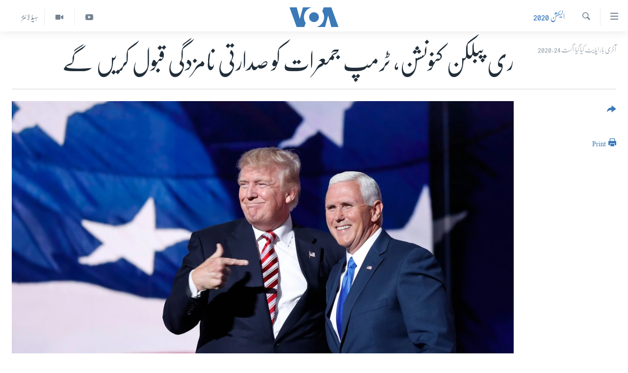

--- FILE ---
content_type: text/html; charset=utf-8
request_url: https://www.urduvoa.com/a/republicans-begin-convention-with-live-and-virtual-events-24aug2020/5555486.html
body_size: 11840
content:

<!DOCTYPE html>
<html lang="ur" dir="rtl" class="no-js">
<head>
<link href="/Content/responsive/VOA/ur/VOA-ur.css?&amp;av=0.0.0.0&amp;cb=306" rel="stylesheet"/>
<script src="https://tags.urduvoa.com/voa-pangea/prod/utag.sync.js"></script> <script type='text/javascript' src='https://www.youtube.com/iframe_api' async></script>
<script type="text/javascript">
//a general 'js' detection, must be on top level in <head>, due to CSS performance
document.documentElement.className = "js";
var cacheBuster = "306";
var appBaseUrl = "/";
var imgEnhancerBreakpoints = [0, 144, 256, 408, 650, 1023, 1597];
var isLoggingEnabled = false;
var isPreviewPage = false;
var isLivePreviewPage = false;
if (!isPreviewPage) {
window.RFE = window.RFE || {};
window.RFE.cacheEnabledByParam = window.location.href.indexOf('nocache=1') === -1;
const url = new URL(window.location.href);
const params = new URLSearchParams(url.search);
// Remove the 'nocache' parameter
params.delete('nocache');
// Update the URL without the 'nocache' parameter
url.search = params.toString();
window.history.replaceState(null, '', url.toString());
} else {
window.addEventListener('load', function() {
const links = window.document.links;
for (let i = 0; i < links.length; i++) {
links[i].href = '#';
links[i].target = '_self';
}
})
}
var pwaEnabled = false;
var swCacheDisabled;
</script>
<meta charset="utf-8" />
<title>ری پبلکن کنونشن، ٹرمپ جمعرات کو صدارتی نامزدگی قبول کریں گے</title>
<meta name="description" content="صدر ٹرمپ کنونشن کے چاروں روز خطاب کریں گے۔ وہ کنونشن کے آخری روز وائٹ ہاؤس کے ساؤتھ لان میں باضابطہ طور پر صدارتی نامزدگی قبول کرنے کے بعد اختتامی خطاب بھی کریں گے جسے براہِ راست نشر کیا جائے گا۔" />
<meta name="keywords" content="خبریں, امریکہ , الیکشن 2020, United States, republican, Donald Trump, democratic convention, mike pence" />
<meta name="viewport" content="width=device-width, initial-scale=1.0" />
<meta http-equiv="X-UA-Compatible" content="IE=edge" />
<meta name="robots" content="max-image-preview:large"><meta property="fb:pages" content="106667936045610" />
<meta name="msvalidate.01" content="3286EE554B6F672A6F2E608C02343C0E" />
<meta name="facebook-domain-verification" content="8ves433rrvbkywpwicz9s56bzzssis" />
<link href="https://www.urduvoa.com/a/republicans-begin-convention-with-live-and-virtual-events-24aug2020/5555486.html" rel="canonical" />
<meta name="apple-mobile-web-app-title" content="VOA" />
<meta name="apple-mobile-web-app-status-bar-style" content="black" />
<meta name="apple-itunes-app" content="app-id=632618796, app-argument=//5555486.rtl" />
<meta content="ری پبلکن کنونشن، ٹرمپ جمعرات کو صدارتی نامزدگی قبول کریں گے" property="og:title" />
<meta content="صدر ٹرمپ کنونشن کے چاروں روز خطاب کریں گے۔ وہ کنونشن کے آخری روز وائٹ ہاؤس کے ساؤتھ لان میں باضابطہ طور پر صدارتی نامزدگی قبول کرنے کے بعد اختتامی خطاب بھی کریں گے جسے براہِ راست نشر کیا جائے گا۔" property="og:description" />
<meta content="article" property="og:type" />
<meta content="https://www.urduvoa.com/a/republicans-begin-convention-with-live-and-virtual-events-24aug2020/5555486.html" property="og:url" />
<meta content="وی او اے" property="og:site_name" />
<meta content="https://www.facebook.com/voaurdu" property="article:publisher" />
<meta content="https://gdb.voanews.com/92771bec-965a-46be-8c51-b6af1992009e_cx0_cy10_cw0_w1200_h630.jpg" property="og:image" />
<meta content="1200" property="og:image:width" />
<meta content="630" property="og:image:height" />
<meta content="1644719242209515" property="fb:app_id" />
<meta content="summary_large_image" name="twitter:card" />
<meta content="@SomeAccount" name="twitter:site" />
<meta content="https://gdb.voanews.com/92771bec-965a-46be-8c51-b6af1992009e_cx0_cy10_cw0_w1200_h630.jpg" name="twitter:image" />
<meta content="ری پبلکن کنونشن، ٹرمپ جمعرات کو صدارتی نامزدگی قبول کریں گے" name="twitter:title" />
<meta content="صدر ٹرمپ کنونشن کے چاروں روز خطاب کریں گے۔ وہ کنونشن کے آخری روز وائٹ ہاؤس کے ساؤتھ لان میں باضابطہ طور پر صدارتی نامزدگی قبول کرنے کے بعد اختتامی خطاب بھی کریں گے جسے براہِ راست نشر کیا جائے گا۔" name="twitter:description" />
<link rel="amphtml" href="https://www.urduvoa.com/amp/republicans-begin-convention-with-live-and-virtual-events-24aug2020/5555486.html" />
<script type="application/ld+json">{"articleSection":"الیکشن 2020","isAccessibleForFree":true,"headline":"ری پبلکن کنونشن، ٹرمپ جمعرات کو صدارتی نامزدگی قبول کریں گے","inLanguage":"ur","keywords":"خبریں, امریکہ , الیکشن 2020, United States, republican, Donald Trump, democratic convention, mike pence","author":{"@type":"Person","name":"VOA Urdu"},"datePublished":"2020-08-24 11:23:15Z","dateModified":"2020-08-24 15:42:16Z","publisher":{"logo":{"width":512,"height":220,"@type":"ImageObject","url":"https://www.urduvoa.com/Content/responsive/VOA/ur/img/logo.png"},"@type":"NewsMediaOrganization","url":"https://www.urduvoa.com","sameAs":["https://facebook.com/voaurdu","https://twitter.com/voaurdu","https://www.youtube.com/c/voaurdu","https://www.instagram.com/voaurdu/"],"name":"وائس آف امریکہ","alternateName":""},"@context":"https://schema.org","@type":"NewsArticle","mainEntityOfPage":"https://www.urduvoa.com/a/republicans-begin-convention-with-live-and-virtual-events-24aug2020/5555486.html","url":"https://www.urduvoa.com/a/republicans-begin-convention-with-live-and-virtual-events-24aug2020/5555486.html","description":"صدر ٹرمپ کنونشن کے چاروں روز خطاب کریں گے۔ وہ کنونشن کے آخری روز وائٹ ہاؤس کے ساؤتھ لان میں باضابطہ طور پر صدارتی نامزدگی قبول کرنے کے بعد اختتامی خطاب بھی کریں گے جسے براہِ راست نشر کیا جائے گا۔","image":{"width":1080,"height":608,"@type":"ImageObject","url":"https://gdb.voanews.com/92771bec-965a-46be-8c51-b6af1992009e_cx0_cy10_cw0_w1080_h608.jpg"},"name":"ری پبلکن کنونشن، ٹرمپ جمعرات کو صدارتی نامزدگی قبول کریں گے"}</script>
<script src="/Scripts/responsive/infographics.b?v=dVbZ-Cza7s4UoO3BqYSZdbxQZVF4BOLP5EfYDs4kqEo1&amp;av=0.0.0.0&amp;cb=306"></script>
<script src="/Scripts/responsive/loader.b?v=Q26XNwrL6vJYKjqFQRDnx01Lk2pi1mRsuLEaVKMsvpA1&amp;av=0.0.0.0&amp;cb=306"></script>
<link rel="icon" type="image/svg+xml" href="/Content/responsive/VOA/img/webApp/favicon.svg" />
<link rel="alternate icon" href="/Content/responsive/VOA/img/webApp/favicon.ico" />
<link rel="apple-touch-icon" sizes="152x152" href="/Content/responsive/VOA/img/webApp/ico-152x152.png" />
<link rel="apple-touch-icon" sizes="144x144" href="/Content/responsive/VOA/img/webApp/ico-144x144.png" />
<link rel="apple-touch-icon" sizes="114x114" href="/Content/responsive/VOA/img/webApp/ico-114x114.png" />
<link rel="apple-touch-icon" sizes="72x72" href="/Content/responsive/VOA/img/webApp/ico-72x72.png" />
<link rel="apple-touch-icon-precomposed" href="/Content/responsive/VOA/img/webApp/ico-57x57.png" />
<link rel="icon" sizes="192x192" href="/Content/responsive/VOA/img/webApp/ico-192x192.png" />
<link rel="icon" sizes="128x128" href="/Content/responsive/VOA/img/webApp/ico-128x128.png" />
<meta name="msapplication-TileColor" content="#ffffff" />
<meta name="msapplication-TileImage" content="/Content/responsive/VOA/img/webApp/ico-144x144.png" />
<link rel="alternate" type="application/rss+xml" title="VOA - Top Stories [RSS]" href="/api/" />
<link rel="sitemap" type="application/rss+xml" href="/sitemap.xml" />
</head>
<body class=" nav-no-loaded cc_theme pg-article print-lay-article js-category-to-nav nojs-images ">
<script type="text/javascript" >
var analyticsData = {url:"https://www.urduvoa.com/a/republicans-begin-convention-with-live-and-virtual-events-24aug2020/5555486.html",property_id:"490",article_uid:"5555486",page_title:"ری پبلکن کنونشن، ٹرمپ جمعرات کو صدارتی نامزدگی قبول کریں گے",page_type:"article",content_type:"article",subcontent_type:"article",last_modified:"2020-08-24 15:42:16Z",pub_datetime:"2020-08-24 11:23:15Z",pub_year:"2020",pub_month:"08",pub_day:"24",pub_hour:"11",pub_weekday:"Monday",section:"الیکشن 2020",english_section:"election-2020",byline:"",categories:"news,usa,election-2020",tags:"united states;republican;donald trump;democratic convention;mike pence",domain:"www.urduvoa.com",language:"Urdu",language_service:"VOA Urdu",platform:"web",copied:"no",copied_article:"",copied_title:"",runs_js:"Yes",cms_release:"8.44.0.0.306",enviro_type:"prod",slug:"republicans-begin-convention-with-live-and-virtual-events-24aug2020",entity:"VOA",short_language_service:"URD",platform_short:"W",page_name:"ری پبلکن کنونشن، ٹرمپ جمعرات کو صدارتی نامزدگی قبول کریں گے"};
</script>
<noscript><iframe src="https://www.googletagmanager.com/ns.html?id=GTM-N8MP7P" height="0" width="0" style="display:none;visibility:hidden"></iframe></noscript><script type="text/javascript" data-cookiecategory="analytics">
var gtmEventObject = Object.assign({}, analyticsData, {event: 'page_meta_ready'});window.dataLayer = window.dataLayer || [];window.dataLayer.push(gtmEventObject);
if (top.location === self.location) { //if not inside of an IFrame
var renderGtm = "true";
if (renderGtm === "true") {
(function(w,d,s,l,i){w[l]=w[l]||[];w[l].push({'gtm.start':new Date().getTime(),event:'gtm.js'});var f=d.getElementsByTagName(s)[0],j=d.createElement(s),dl=l!='dataLayer'?'&l='+l:'';j.async=true;j.src='//www.googletagmanager.com/gtm.js?id='+i+dl;f.parentNode.insertBefore(j,f);})(window,document,'script','dataLayer','GTM-N8MP7P');
}
}
</script>
<!--Analytics tag js version start-->
<script type="text/javascript" data-cookiecategory="analytics">
var utag_data = Object.assign({}, analyticsData, {});
if(typeof(TealiumTagFrom)==='function' && typeof(TealiumTagSearchKeyword)==='function') {
var utag_from=TealiumTagFrom();var utag_searchKeyword=TealiumTagSearchKeyword();
if(utag_searchKeyword!=null && utag_searchKeyword!=='' && utag_data["search_keyword"]==null) utag_data["search_keyword"]=utag_searchKeyword;if(utag_from!=null && utag_from!=='') utag_data["from"]=TealiumTagFrom();}
if(window.top!== window.self&&utag_data.page_type==="snippet"){utag_data.page_type = 'iframe';}
try{if(window.top!==window.self&&window.self.location.hostname===window.top.location.hostname){utag_data.platform = 'self-embed';utag_data.platform_short = 'se';}}catch(e){if(window.top!==window.self&&window.self.location.search.includes("platformType=self-embed")){utag_data.platform = 'cross-promo';utag_data.platform_short = 'cp';}}
(function(a,b,c,d){ a="https://tags.urduvoa.com/voa-pangea/prod/utag.js"; b=document;c="script";d=b.createElement(c);d.src=a;d.type="text/java"+c;d.async=true; a=b.getElementsByTagName(c)[0];a.parentNode.insertBefore(d,a); })();
</script>
<!--Analytics tag js version end-->
<!-- Analytics tag management NoScript -->
<noscript>
<img style="position: absolute; border: none;" src="https://ssc.urduvoa.com/b/ss/bbgprod,bbgentityvoa/1/G.4--NS/494675136?pageName=voa%3aurd%3aw%3aarticle%3a%d8%b1%db%8c%20%d9%be%d8%a8%d9%84%da%a9%d9%86%20%da%a9%d9%86%d9%88%d9%86%d8%b4%d9%86%d8%8c%20%d9%b9%d8%b1%d9%85%d9%be%20%d8%ac%d9%85%d8%b9%d8%b1%d8%a7%d8%aa%20%da%a9%d9%88%20%d8%b5%d8%af%d8%a7%d8%b1%d8%aa%db%8c%20%d9%86%d8%a7%d9%85%d8%b2%d8%af%da%af%db%8c%20%d9%82%d8%a8%d9%88%d9%84%20%da%a9%d8%b1%db%8c%da%ba%20%da%af%db%92&amp;c6=%d8%b1%db%8c%20%d9%be%d8%a8%d9%84%da%a9%d9%86%20%da%a9%d9%86%d9%88%d9%86%d8%b4%d9%86%d8%8c%20%d9%b9%d8%b1%d9%85%d9%be%20%d8%ac%d9%85%d8%b9%d8%b1%d8%a7%d8%aa%20%da%a9%d9%88%20%d8%b5%d8%af%d8%a7%d8%b1%d8%aa%db%8c%20%d9%86%d8%a7%d9%85%d8%b2%d8%af%da%af%db%8c%20%d9%82%d8%a8%d9%88%d9%84%20%da%a9%d8%b1%db%8c%da%ba%20%da%af%db%92&amp;v36=8.44.0.0.306&amp;v6=D=c6&amp;g=https%3a%2f%2fwww.urduvoa.com%2fa%2frepublicans-begin-convention-with-live-and-virtual-events-24aug2020%2f5555486.html&amp;c1=D=g&amp;v1=D=g&amp;events=event1,event52&amp;c16=voa%20urdu&amp;v16=D=c16&amp;c5=election-2020&amp;v5=D=c5&amp;ch=%d8%a7%d9%84%db%8c%da%a9%d8%b4%d9%86%202020&amp;c15=urdu&amp;v15=D=c15&amp;c4=article&amp;v4=D=c4&amp;c14=5555486&amp;v14=D=c14&amp;v20=no&amp;c17=web&amp;v17=D=c17&amp;mcorgid=518abc7455e462b97f000101%40adobeorg&amp;server=www.urduvoa.com&amp;pageType=D=c4&amp;ns=bbg&amp;v29=D=server&amp;v25=voa&amp;v30=490&amp;v105=D=User-Agent " alt="analytics" width="1" height="1" /></noscript>
<!-- End of Analytics tag management NoScript -->
<!--*** Accessibility links - For ScreenReaders only ***-->
<section>
<div class="sr-only">
<h2>رسائی کے لنکس</h2>
<ul>
<li><a href="#content" data-disable-smooth-scroll="1">مرکزی مواد پر جائیں</a></li>
<li><a href="#navigation" data-disable-smooth-scroll="1">مرکزی نیویگیشن پر جائیں</a></li>
<li><a href="#txtHeaderSearch" data-disable-smooth-scroll="1">تلاش پر جائیں</a></li>
</ul>
</div>
</section>
<div dir="rtl">
<div id="page">
<aside>
<div class="c-lightbox overlay-modal">
<div class="c-lightbox__intro">
<h2 class="c-lightbox__intro-title"></h2>
<button class="btn btn--rounded c-lightbox__btn c-lightbox__intro-next" title="اگلا صفحہ">
<span class="ico ico--rounded ico-chevron-forward"></span>
<span class="sr-only">اگلا صفحہ</span>
</button>
</div>
<div class="c-lightbox__nav">
<button class="btn btn--rounded c-lightbox__btn c-lightbox__btn--close" title="بند کیجئے">
<span class="ico ico--rounded ico-close"></span>
<span class="sr-only">بند کیجئے</span>
</button>
<button class="btn btn--rounded c-lightbox__btn c-lightbox__btn--prev" title="پچھلا صفحہ">
<span class="ico ico--rounded ico-chevron-backward"></span>
<span class="sr-only">پچھلا صفحہ</span>
</button>
<button class="btn btn--rounded c-lightbox__btn c-lightbox__btn--next" title="اگلا صفحہ">
<span class="ico ico--rounded ico-chevron-forward"></span>
<span class="sr-only">اگلا صفحہ</span>
</button>
</div>
<div class="c-lightbox__content-wrap">
<figure class="c-lightbox__content">
<span class="c-spinner c-spinner--lightbox">
<img src="/Content/responsive/img/player-spinner.png"
alt="please wait"
title="please wait" />
</span>
<div class="c-lightbox__img">
<div class="thumb">
<img src="" alt="" />
</div>
</div>
<figcaption>
<div class="c-lightbox__info c-lightbox__info--foot">
<span class="c-lightbox__counter"></span>
<span class="caption c-lightbox__caption"></span>
</div>
</figcaption>
</figure>
</div>
<div class="hidden">
<div class="content-advisory__box content-advisory__box--lightbox">
<span class="content-advisory__box-text">This image contains sensitive content which some people may find offensive or disturbing.</span>
<button class="btn btn--transparent content-advisory__box-btn m-t-md" value="text" type="button">
<span class="btn__text">
Click to reveal
</span>
</button>
</div>
</div>
</div>
<div class="print-dialogue">
<div class="container">
<h3 class="print-dialogue__title section-head">Print Options:</h3>
<div class="print-dialogue__opts">
<ul class="print-dialogue__opt-group">
<li class="form__group form__group--checkbox">
<input class="form__check " id="checkboxImages" name="checkboxImages" type="checkbox" checked="checked" />
<label for="checkboxImages" class="form__label m-t-md">Images</label>
</li>
<li class="form__group form__group--checkbox">
<input class="form__check " id="checkboxMultimedia" name="checkboxMultimedia" type="checkbox" checked="checked" />
<label for="checkboxMultimedia" class="form__label m-t-md">Multimedia</label>
</li>
</ul>
<ul class="print-dialogue__opt-group">
<li class="form__group form__group--checkbox">
<input class="form__check " id="checkboxEmbedded" name="checkboxEmbedded" type="checkbox" checked="checked" />
<label for="checkboxEmbedded" class="form__label m-t-md">Embedded Content</label>
</li>
<li class="hidden">
<input class="form__check " id="checkboxComments" name="checkboxComments" type="checkbox" />
<label for="checkboxComments" class="form__label m-t-md">Comments</label>
</li>
</ul>
</div>
<div class="print-dialogue__buttons">
<button class="btn btn--secondary close-button" type="button" title="منسوخ کیجئے">
<span class="btn__text ">منسوخ کیجئے</span>
</button>
<button class="btn btn-cust-print m-l-sm" type="button" title="Print">
<span class="btn__text ">Print</span>
</button>
</div>
</div>
</div>
<div class="ctc-message pos-fix">
<div class="ctc-message__inner">Link has been copied to clipboard</div>
</div>
</aside>
<div class="hdr-20 hdr-20--big">
<div class="hdr-20__inner">
<div class="hdr-20__max pos-rel">
<div class="hdr-20__side hdr-20__side--primary d-flex">
<label data-for="main-menu-ctrl" data-switcher-trigger="true" data-switch-target="main-menu-ctrl" class="burger hdr-trigger pos-rel trans-trigger" data-trans-evt="click" data-trans-id="menu">
<span class="ico ico-close hdr-trigger__ico hdr-trigger__ico--close burger__ico burger__ico--close"></span>
<span class="ico ico-menu hdr-trigger__ico hdr-trigger__ico--open burger__ico burger__ico--open"></span>
</label>
<div class="menu-pnl pos-fix trans-target" data-switch-target="main-menu-ctrl" data-trans-id="menu">
<div class="menu-pnl__inner">
<nav class="main-nav menu-pnl__item menu-pnl__item--first">
<ul class="main-nav__list accordeon" data-analytics-tales="false" data-promo-name="link" data-location-name="nav,secnav">
<li class="main-nav__item">
<a class="main-nav__item-name main-nav__item-name--link" href="/p/3637.html" title="صفحہ اول" data-item-name="mobilehomepage" >صفحہ اول</a>
</li>
<li class="main-nav__item">
<a class="main-nav__item-name main-nav__item-name--link" href="/p/5950.html" title="پاکستان" data-item-name="pakistan" >پاکستان</a>
</li>
<li class="main-nav__item">
<a class="main-nav__item-name main-nav__item-name--link" href="/p/8712.html" title="معیشت" data-item-name="economy" >معیشت</a>
</li>
<li class="main-nav__item">
<a class="main-nav__item-name main-nav__item-name--link" href="/p/5951.html" title="امریکہ" data-item-name="usa" >امریکہ</a>
</li>
<li class="main-nav__item">
<a class="main-nav__item-name main-nav__item-name--link" href="/p/7145.html" title="جنوبی ایشیا" data-item-name="south-asia" >جنوبی ایشیا</a>
</li>
<li class="main-nav__item">
<a class="main-nav__item-name main-nav__item-name--link" href="/p/7144.html" title="دُنیا" data-item-name="world" >دُنیا</a>
</li>
<li class="main-nav__item">
<a class="main-nav__item-name main-nav__item-name--link" href="/middle-east-crisis" title="اسرائیل حماس جنگ" data-item-name="middle-east-crisis" >اسرائیل حماس جنگ</a>
</li>
<li class="main-nav__item">
<a class="main-nav__item-name main-nav__item-name--link" href="/p/7992.html" title="یوکرین جنگ" data-item-name="Ukraine War" >یوکرین جنگ</a>
</li>
<li class="main-nav__item">
<a class="main-nav__item-name main-nav__item-name--link" href="/p/5954.html" title="کھیل" data-item-name="sports" >کھیل</a>
</li>
<li class="main-nav__item">
<a class="main-nav__item-name main-nav__item-name--link" href="/p/7387.html" title="خواتین" data-item-name="women" >خواتین</a>
</li>
<li class="main-nav__item">
<a class="main-nav__item-name main-nav__item-name--link" href="/p/5953.html" title="آرٹ" data-item-name="arts" >آرٹ</a>
</li>
<li class="main-nav__item">
<a class="main-nav__item-name main-nav__item-name--link" href="/p/7219.html" title="آزادیٔ صحافت" data-item-name="press-freedom" >آزادیٔ صحافت</a>
</li>
<li class="main-nav__item">
<a class="main-nav__item-name main-nav__item-name--link" href="/p/7384.html" title="سائنس و ٹیکنالوجی" data-item-name="science-and-technology" >سائنس و ٹیکنالوجی</a>
</li>
<li class="main-nav__item">
<a class="main-nav__item-name main-nav__item-name--link" href="/p/7385.html" title="صحت" data-item-name="health" >صحت</a>
</li>
<li class="main-nav__item">
<a class="main-nav__item-name main-nav__item-name--link" href="/p/7386.html" title="دلچسپ و عجیب" data-item-name="odd-news" >دلچسپ و عجیب</a>
</li>
<li class="main-nav__item">
<a class="main-nav__item-name main-nav__item-name--link" href="/p/8023.html" title="ویڈیوز" data-item-name="videos" >ویڈیوز</a>
</li>
<li class="main-nav__item">
<a class="main-nav__item-name main-nav__item-name--link" href="/z/3120" title="آڈیو" data-item-name="audio" >آڈیو</a>
</li>
<li class="main-nav__item">
<a class="main-nav__item-name main-nav__item-name--link" href="/special-coverage" title="اسپیشل کوریج" data-item-name="special-coverage" >اسپیشل کوریج</a>
</li>
<li class="main-nav__item">
<a class="main-nav__item-name main-nav__item-name--link" href="https://editorials.voa.gov/z/6214" title="اداریہ" target="_blank" rel="noopener">اداریہ</a>
</li>
</ul>
</nav>
<div class="menu-pnl__item">
<a href="https://learningenglish.voanews.com/" class="menu-pnl__item-link" alt="Learning English">Learning English</a>
</div>
<div class="menu-pnl__item menu-pnl__item--social">
<h5 class="menu-pnl__sub-head">Follow Us</h5>
<a href="https://facebook.com/voaurdu" title="ہم فیس بک پر موجود ہیں" data-analytics-text="follow_on_facebook" class="btn btn--rounded btn--social-inverted menu-pnl__btn js-social-btn btn-facebook" target="_blank" rel="noopener">
<span class="ico ico-facebook-alt ico--rounded"></span>
</a>
<a href="https://twitter.com/voaurdu" title="ہم ٹوئٹر پر موجود ہیں" data-analytics-text="follow_on_twitter" class="btn btn--rounded btn--social-inverted menu-pnl__btn js-social-btn btn-twitter" target="_blank" rel="noopener">
<span class="ico ico-twitter ico--rounded"></span>
</a>
<a href="https://www.youtube.com/c/voaurdu" title="ہم یوٹیوب پر موجود ہیں" data-analytics-text="follow_on_youtube" class="btn btn--rounded btn--social-inverted menu-pnl__btn js-social-btn btn-youtube" target="_blank" rel="noopener">
<span class="ico ico-youtube ico--rounded"></span>
</a>
<a href="https://www.instagram.com/voaurdu/" title="Follow us on Instagram" data-analytics-text="follow_on_instagram" class="btn btn--rounded btn--social-inverted menu-pnl__btn js-social-btn btn-instagram" target="_blank" rel="noopener">
<span class="ico ico-instagram ico--rounded"></span>
</a>
</div>
<div class="menu-pnl__item">
<a href="/navigation/allsites" class="menu-pnl__item-link">
<span class="ico ico-languages "></span>
زبان
</a>
</div>
</div>
</div>
<label data-for="top-search-ctrl" data-switcher-trigger="true" data-switch-target="top-search-ctrl" class="top-srch-trigger hdr-trigger">
<span class="ico ico-close hdr-trigger__ico hdr-trigger__ico--close top-srch-trigger__ico top-srch-trigger__ico--close"></span>
<span class="ico ico-search hdr-trigger__ico hdr-trigger__ico--open top-srch-trigger__ico top-srch-trigger__ico--open"></span>
</label>
<div class="srch-top srch-top--in-header" data-switch-target="top-search-ctrl">
<div class="container">
<form action="/s" class="srch-top__form srch-top__form--in-header" id="form-topSearchHeader" method="get" role="search"><label for="txtHeaderSearch" class="sr-only">تلاش کیجئے</label>
<input type="text" id="txtHeaderSearch" name="k" placeholder="search text ..." accesskey="s" value="" class="srch-top__input analyticstag-event" onkeydown="if (event.keyCode === 13) { FireAnalyticsTagEventOnSearch('search', $dom.get('#txtHeaderSearch')[0].value) }" />
<button title="تلاش کیجئے" type="submit" class="btn btn--top-srch analyticstag-event" onclick="FireAnalyticsTagEventOnSearch('search', $dom.get('#txtHeaderSearch')[0].value) ">
<span class="ico ico-search"></span>
</button></form>
</div>
</div>
<a href="/" class="main-logo-link">
<img src="/Content/responsive/VOA/ur/img/logo-compact.svg" class="main-logo main-logo--comp" alt="site logo">
<img src="/Content/responsive/VOA/ur/img/logo.svg" class="main-logo main-logo--big" alt="site logo">
</a>
</div>
<div class="hdr-20__side hdr-20__side--secondary d-flex">
<a href="/z/5975" title="ہیڈ لائنز" class="hdr-20__secondary-item hdr-20__secondary-item--lang" data-item-name="satellite">
ہیڈ لائنز
</a>
<a href="/p/8023.html" title="Video" class="hdr-20__secondary-item" data-item-name="video">
<span class="ico ico-video hdr-20__secondary-icon"></span>
</a>
<a href="https://www.youtube.com/c/voaurdu" title="YouTube" class="hdr-20__secondary-item" data-item-name="custom1">
<span class="ico-custom ico-custom--1 hdr-20__secondary-icon"></span>
</a>
<a href="/s" title="تلاش کیجئے" class="hdr-20__secondary-item hdr-20__secondary-item--search" data-item-name="search">
<span class="ico ico-search hdr-20__secondary-icon hdr-20__secondary-icon--search"></span>
</a>
<div class="srch-bottom">
<form action="/s" class="srch-bottom__form d-flex" id="form-bottomSearch" method="get" role="search"><label for="txtSearch" class="sr-only">تلاش کیجئے</label>
<input type="search" id="txtSearch" name="k" placeholder="search text ..." accesskey="s" value="" class="srch-bottom__input analyticstag-event" onkeydown="if (event.keyCode === 13) { FireAnalyticsTagEventOnSearch('search', $dom.get('#txtSearch')[0].value) }" />
<button title="تلاش کیجئے" type="submit" class="btn btn--bottom-srch analyticstag-event" onclick="FireAnalyticsTagEventOnSearch('search', $dom.get('#txtSearch')[0].value) ">
<span class="ico ico-search"></span>
</button></form>
</div>
</div>
<img src="/Content/responsive/VOA/ur/img/logo-print.gif" class="logo-print" alt="site logo">
<img src="/Content/responsive/VOA/ur/img/logo-print_color.png" class="logo-print logo-print--color" alt="site logo">
</div>
</div>
</div>
<script>
if (document.body.className.indexOf('pg-home') > -1) {
var nav2In = document.querySelector('.hdr-20__inner');
var nav2Sec = document.querySelector('.hdr-20__side--secondary');
var secStyle = window.getComputedStyle(nav2Sec);
if (nav2In && window.pageYOffset < 150 && secStyle['position'] !== 'fixed') {
nav2In.classList.add('hdr-20__inner--big')
}
}
</script>
<div class="c-hlights c-hlights--breaking c-hlights--no-item" data-hlight-display="mobile,desktop">
<div class="c-hlights__wrap container p-0">
<div class="c-hlights__nav">
<a role="button" href="#" title="پچھلا صفحہ">
<span class="ico ico-chevron-backward m-0"></span>
<span class="sr-only">پچھلا صفحہ</span>
</a>
<a role="button" href="#" title="اگلا صفحہ">
<span class="ico ico-chevron-forward m-0"></span>
<span class="sr-only">اگلا صفحہ</span>
</a>
</div>
<span class="c-hlights__label">
<span class="">بریکنگ نیوز</span>
<span class="switcher-trigger">
<label data-for="more-less-1" data-switcher-trigger="true" class="switcher-trigger__label switcher-trigger__label--more p-b-0" title="مزید">
<span class="ico ico-chevron-down"></span>
</label>
<label data-for="more-less-1" data-switcher-trigger="true" class="switcher-trigger__label switcher-trigger__label--less p-b-0" title="Show less">
<span class="ico ico-chevron-up"></span>
</label>
</span>
</span>
<ul class="c-hlights__items switcher-target" data-switch-target="more-less-1">
</ul>
</div>
</div> <div id="content">
<main class="container">
<div class="hdr-container">
<div class="row">
<div class="col-category col-xs-12 col-md-2 pull-left"> <div class="category js-category">
<a class="" href="/z/6188">الیکشن 2020</a> </div>
</div><div class="col-title col-xs-12 col-md-10 pull-right"> <h1 class="title pg-title">
ری پبلکن کنونشن، ٹرمپ جمعرات کو صدارتی نامزدگی قبول کریں گے
</h1>
</div><div class="col-publishing-details col-xs-12 col-sm-12 col-md-2 pull-left"> <div class="publishing-details ">
<div class="published">
<span class="date" >
<time pubdate="pubdate" datetime="2020-08-24T16:23:00+05:00">
آخری بار اپڈیٹ کیا گیا اگست 24, 2020
</time>
</span>
</div>
</div>
</div><div class="col-lg-12 separator"> <div class="separator">
<hr class="title-line" />
</div>
</div><div class="col-multimedia col-xs-12 col-md-10 pull-right"> <div class="cover-media">
<figure class="media-image js-media-expand">
<div class="img-wrap">
<div class="thumb thumb16_9">
<img src="https://gdb.voanews.com/92771bec-965a-46be-8c51-b6af1992009e_cx0_cy10_cw0_w250_r1_s.jpg" alt="فائل فوٹو" />
</div>
</div>
<figcaption>
<span class="caption">فائل فوٹو</span>
</figcaption>
</figure>
</div>
</div><div class="col-xs-12 col-md-2 pull-left article-share pos-rel"> <div class="share--box">
<div class="sticky-share-container" style="display:none">
<div class="container">
<a href="https://www.urduvoa.com" id="logo-sticky-share">&nbsp;</a>
<div class="pg-title pg-title--sticky-share">
ری پبلکن کنونشن، ٹرمپ جمعرات کو صدارتی نامزدگی قبول کریں گے
</div>
<div class="sticked-nav-actions">
<!--This part is for sticky navigation display-->
<p class="buttons link-content-sharing p-0 ">
<button class="btn btn--link btn-content-sharing p-t-0 " id="btnContentSharing" value="text" role="Button" type="" title="مزید اشتراک کرنے کےلیے">
<span class="ico ico-share ico--l"></span>
<span class="btn__text ">
</span>
</button>
</p>
<aside class="content-sharing js-content-sharing js-content-sharing--apply-sticky content-sharing--sticky"
role="complementary"
data-share-url="https://www.urduvoa.com/a/republicans-begin-convention-with-live-and-virtual-events-24aug2020/5555486.html" data-share-title="ری پبلکن کنونشن، ٹرمپ جمعرات کو صدارتی نامزدگی قبول کریں گے" data-share-text="صدر ٹرمپ کنونشن کے چاروں روز خطاب کریں گے۔ وہ کنونشن کے آخری روز وائٹ ہاؤس کے ساؤتھ لان میں باضابطہ طور پر صدارتی نامزدگی قبول کرنے کے بعد اختتامی خطاب بھی کریں گے جسے براہِ راست نشر کیا جائے گا۔">
<div class="content-sharing__popover">
<h6 class="content-sharing__title"></h6>
<button href="#close" id="btnCloseSharing" class="btn btn--text-like content-sharing__close-btn">
<span class="ico ico-close ico--l"></span>
</button>
<ul class="content-sharing__list">
<li class="content-sharing__item">
<div class="ctc ">
<input type="text" class="ctc__input" readonly="readonly">
<a href="" js-href="https://www.urduvoa.com/a/republicans-begin-convention-with-live-and-virtual-events-24aug2020/5555486.html" class="content-sharing__link ctc__button">
<span class="ico ico-copy-link ico--rounded ico--s"></span>
<span class="content-sharing__link-text">Copy link</span>
</a>
</div>
</li>
<li class="content-sharing__item">
<a href="https://facebook.com/sharer.php?u=https%3a%2f%2fwww.urduvoa.com%2fa%2frepublicans-begin-convention-with-live-and-virtual-events-24aug2020%2f5555486.html"
data-analytics-text="share_on_facebook"
title="Facebook" target="_blank"
class="content-sharing__link js-social-btn">
<span class="ico ico-facebook ico--rounded ico--s"></span>
<span class="content-sharing__link-text">Facebook</span>
</a>
</li>
<li class="content-sharing__item">
<a href="https://twitter.com/share?url=https%3a%2f%2fwww.urduvoa.com%2fa%2frepublicans-begin-convention-with-live-and-virtual-events-24aug2020%2f5555486.html&amp;text=%d8%b1%db%8c+%d9%be%d8%a8%d9%84%da%a9%d9%86+%da%a9%d9%86%d9%88%d9%86%d8%b4%d9%86%d8%8c+%d9%b9%d8%b1%d9%85%d9%be+%d8%ac%d9%85%d8%b9%d8%b1%d8%a7%d8%aa+%da%a9%d9%88+%d8%b5%d8%af%d8%a7%d8%b1%d8%aa%db%8c+%d9%86%d8%a7%d9%85%d8%b2%d8%af%da%af%db%8c+%d9%82%d8%a8%d9%88%d9%84+%da%a9%d8%b1%db%8c%da%ba+%da%af%db%92"
data-analytics-text="share_on_twitter"
title="Twitter" target="_blank"
class="content-sharing__link js-social-btn">
<span class="ico ico-twitter ico--rounded ico--s"></span>
<span class="content-sharing__link-text">Twitter</span>
</a>
</li>
<li class="content-sharing__item">
<a href="mailto:?body=https%3a%2f%2fwww.urduvoa.com%2fa%2frepublicans-begin-convention-with-live-and-virtual-events-24aug2020%2f5555486.html&amp;subject=ری پبلکن کنونشن، ٹرمپ جمعرات کو صدارتی نامزدگی قبول کریں گے"
title="Email"
class="content-sharing__link ">
<span class="ico ico-email ico--rounded ico--s"></span>
<span class="content-sharing__link-text">Email</span>
</a>
</li>
</ul>
</div>
</aside>
</div>
</div>
</div>
<div class="links">
<p class="buttons link-content-sharing p-0 ">
<button class="btn btn--link btn-content-sharing p-t-0 " id="btnContentSharing" value="text" role="Button" type="" title="مزید اشتراک کرنے کےلیے">
<span class="ico ico-share ico--l"></span>
<span class="btn__text ">
</span>
</button>
</p>
<aside class="content-sharing js-content-sharing " role="complementary"
data-share-url="https://www.urduvoa.com/a/republicans-begin-convention-with-live-and-virtual-events-24aug2020/5555486.html" data-share-title="ری پبلکن کنونشن، ٹرمپ جمعرات کو صدارتی نامزدگی قبول کریں گے" data-share-text="صدر ٹرمپ کنونشن کے چاروں روز خطاب کریں گے۔ وہ کنونشن کے آخری روز وائٹ ہاؤس کے ساؤتھ لان میں باضابطہ طور پر صدارتی نامزدگی قبول کرنے کے بعد اختتامی خطاب بھی کریں گے جسے براہِ راست نشر کیا جائے گا۔">
<div class="content-sharing__popover">
<h6 class="content-sharing__title"></h6>
<button href="#close" id="btnCloseSharing" class="btn btn--text-like content-sharing__close-btn">
<span class="ico ico-close ico--l"></span>
</button>
<ul class="content-sharing__list">
<li class="content-sharing__item">
<div class="ctc ">
<input type="text" class="ctc__input" readonly="readonly">
<a href="" js-href="https://www.urduvoa.com/a/republicans-begin-convention-with-live-and-virtual-events-24aug2020/5555486.html" class="content-sharing__link ctc__button">
<span class="ico ico-copy-link ico--rounded ico--l"></span>
<span class="content-sharing__link-text">Copy link</span>
</a>
</div>
</li>
<li class="content-sharing__item">
<a href="https://facebook.com/sharer.php?u=https%3a%2f%2fwww.urduvoa.com%2fa%2frepublicans-begin-convention-with-live-and-virtual-events-24aug2020%2f5555486.html"
data-analytics-text="share_on_facebook"
title="Facebook" target="_blank"
class="content-sharing__link js-social-btn">
<span class="ico ico-facebook ico--rounded ico--l"></span>
<span class="content-sharing__link-text">Facebook</span>
</a>
</li>
<li class="content-sharing__item">
<a href="https://twitter.com/share?url=https%3a%2f%2fwww.urduvoa.com%2fa%2frepublicans-begin-convention-with-live-and-virtual-events-24aug2020%2f5555486.html&amp;text=%d8%b1%db%8c+%d9%be%d8%a8%d9%84%da%a9%d9%86+%da%a9%d9%86%d9%88%d9%86%d8%b4%d9%86%d8%8c+%d9%b9%d8%b1%d9%85%d9%be+%d8%ac%d9%85%d8%b9%d8%b1%d8%a7%d8%aa+%da%a9%d9%88+%d8%b5%d8%af%d8%a7%d8%b1%d8%aa%db%8c+%d9%86%d8%a7%d9%85%d8%b2%d8%af%da%af%db%8c+%d9%82%d8%a8%d9%88%d9%84+%da%a9%d8%b1%db%8c%da%ba+%da%af%db%92"
data-analytics-text="share_on_twitter"
title="Twitter" target="_blank"
class="content-sharing__link js-social-btn">
<span class="ico ico-twitter ico--rounded ico--l"></span>
<span class="content-sharing__link-text">Twitter</span>
</a>
</li>
<li class="content-sharing__item">
<a href="mailto:?body=https%3a%2f%2fwww.urduvoa.com%2fa%2frepublicans-begin-convention-with-live-and-virtual-events-24aug2020%2f5555486.html&amp;subject=ری پبلکن کنونشن، ٹرمپ جمعرات کو صدارتی نامزدگی قبول کریں گے"
title="Email"
class="content-sharing__link ">
<span class="ico ico-email ico--rounded ico--l"></span>
<span class="content-sharing__link-text">Email</span>
</a>
</li>
</ul>
</div>
</aside>
<p class="link-print visible-md visible-lg buttons p-0">
<button class="btn btn--link btn-print p-t-0" onclick="if (typeof FireAnalyticsTagEvent === 'function') {FireAnalyticsTagEvent({ on_page_event: 'print_story' });}return false" title="(CTRL+P)">
<span class="ico ico-print"></span>
<span class="btn__text">Print</span>
</button>
</p>
</div>
</div>
</div>
</div>
</div>
<div class="body-container">
<div class="row">
<div class="col-xs-12 col-sm-12 col-md-10 col-lg-10 pull-right">
<div class="row">
<div class="col-xs-12 col-sm-12 col-md-8 col-lg-8 pull-left bottom-offset content-offset">
<div id="article-content" class="content-floated-wrap fb-quotable">
<div class="wsw">
<span class="dateline">ویب ڈیسک —&nbsp;</span>
<p><strong>امریکہ کے صدر ڈونلڈ ٹرمپ کو اس سال تین نومبر کو ہونے والے صدارتی انتخابات کے لیے ری پبلکن پارٹی کا اُمیدوار نامزد کرنے کے لیے چار روزہ ری پبلکن نیشنل کنونشن کا آغاز ہو گیا ہے۔</strong></p>
<p>ری پبلکن پارٹی کے مندوبین امریکی ریاست شمالی کیرولائنا کے شہر شارلٹ میں جمع ہو رہے ہیں جہاں مختلف پارٹی رہنما اظہار خیال کریں گے۔</p>
<p>کرونا وبا کی وجہ سے ری پبلکن پارٹی کے کنونشن کا بڑا حصہ ورچوئل یعنی آن لائن ہو گا۔</p>
<p>شارلٹ آنے والے ری پبلکن رہنماؤں نے سخت احتیاطی تدابیر اختیار کر رکھی ہیں۔ یہاں آنے سے قبل تمام مندوبین کے کرونا ٹیسٹ بھی کیے گئے۔</p>
<p>کنونشن کے مقام پر سیکیورٹی کے سخت انتظامات کیے گئے ہیں۔</p>
<p>شارلٹ میں ری پبلکن پارٹی کے 336 مندوبین جمع ہو رہے ہیں۔ چار روزہ کنونشن کے دوران خاتون اول میلانیا ٹرمپ سمیت کئی پارٹی رہنما خطاب کریں گے۔</p>
<p>پیر کو شمالی کیرولائنا سے سینیٹر ٹم اسکاٹ، اقوامِ متحدہ میں امریکہ کی سابق سفیر نکی ہیلی اور صدر ٹرمپ کے بڑے صاحبزادے ڈونلڈ ٹرمپ جونیئر خطاب کریں گے۔</p>
<p>واضح رہے کہ امریکہ کی دونوں بڑی سیاسی جماعتیں ہر صدارتی انتخاب سے قبل اپنے اپنے امیدواروں کا باضابطہ اعلان کنونشنز میں کرتی ہیں۔ کئی روز تک جاری رہنے والے ان کنونشنز میں ملک بھر سے پارٹی رہنما اور ہزاروں کارکن شریک ہوتے ہیں۔</p>
<p>منگل سے لے کر جمعرات تک ری پبلکن کنونشن کی زیادہ تر سرگرمیاں واشنگٹن ڈی سی میں ہوں گی۔</p><div class="wsw__embed">
<figure class="media-image js-media-expand">
<div class="img-wrap">
<div class="thumb">
<img alt="شارلٹ میں ری پبلکن پارٹی نے کنونشن کے انتظامات کیے ہیں۔" src="https://gdb.voanews.com/AF7435DF-240B-4A33-8D47-FE70AAFA2B6B_w250_r1.jpg" />
</div>
</div>
<figcaption>
<span class="caption">شارلٹ میں ری پبلکن پارٹی نے کنونشن کے انتظامات کیے ہیں۔</span>
</figcaption>
</figure>
</div>
<p>صدر ٹرمپ کنونشن کے چاروں روز خطاب کریں گے تاہم وہ کنونشن کے آخری روز جمعرات کو وائٹ ہاؤس کے ساؤتھ لان میں باضابطہ طور پر صدارتی نامزدگی قبول کرنے کے بعد اختتامی خطاب کریں گے جسے براہِ راست نشر کیا جائے گا۔</p>
<p>وائٹ ہاؤس اور ری پبلکن پارٹی کے رہنماؤں کے مطابق چار روزہ کنونشن کے دوران مقررین صدر ٹرمپ کے چار روزہ دورِ صدارت کے دوران حاصل کی گئیں اہم کامیابیوں پر روشنی ڈالیں گے۔</p>
<p>صدر ٹرمپ کی صدارتی مہم کا کہنا ہے کہ کنونشن کے دوران ری پبلکن پارٹی کے اہم رہنماؤں سمیت ایسے عام امریکی شہری بھی خطاب کریں گے جنہیں صدر ٹرمپ نے اپنے دورِ صدارت کے دوران ایک نئی اُمید دی۔</p><div class="wsw__embed">
<figure class="media-image js-media-expand">
<div class="img-wrap">
<div class="thumb">
<img alt="تین نومبر کو ہونے والے صدارتی انتخابات میں جو بائیڈن کا مقابلہ صدر ٹرمپ سے ہو گا۔" src="https://gdb.voanews.com/19B2AD61-B6BC-432B-B9A6-EBB0AD822224_w250_r1.png" />
</div>
</div>
<figcaption>
<span class="caption">تین نومبر کو ہونے والے صدارتی انتخابات میں جو بائیڈن کا مقابلہ صدر ٹرمپ سے ہو گا۔</span>
</figcaption>
</figure>
</div>
<p>ڈیمو کریٹک پارٹی کے کنونشن سے سابق صدور براک اوباما، بل کلنٹن اور جمی کارٹر نے خطاب کیا تھا۔ تاہم ری پبلکن پارٹی سے تعلق رکھنے والے سابق امریکی صدر جارج ڈبلیو بش اور 2012 میں ری پبلکن اُمیدوار مٹ رومنی کا نام مقررین کی فہرست میں نہیں ہے۔</p>
<p>اس سے قبل جمعرات کو ڈیمو کریٹک پارٹی کا کنونشن اختتام پذیر ہوا تھا جس میں جو بائیڈن نے باضابطہ طور پر صدارتی نامزدگی قبول کی تھی۔</p>
<p>اپنے خطاب میں جو بائیڈن نے صدر ٹرمپ کو تنقید کا نشانہ بناتے ہوئے کہا تھا کہ وہ امریکی قوم کے ساتھ مل کر مبینہ سیاہ دور کا خاتمہ کریں گے۔</p>
<p>البتہ صدر ٹرمپ نے ڈیمو کریٹک کنونشن کو تاریخ کا سب سے تاریک کنونشن قرار دیتے ہوئے الزام لگایا تھا کہ ڈیمو کریٹس نے اپنے کنونشن میں امریکہ کو نسل پرست ملک قرار دیتے ہوئے اس پر ایک طرح سے حملہ کیا ہے۔</p>
<p>ری پبلکن کنونشن میں نائب صدر مائیک پینس کی دوبارہ نامزدگی بھی ہو رہی ہے ۔ ڈیمو کریٹک پارٹی نے کملاہیرس کو نائب صدر کے طور پر نامزد کیا ہے۔ وہ اس عہدہ کے لیے نامزد ہونے والی پہلی سیاہ فام خاتون ہیں۔</p>
</div>
</div>
</div>
<div class="col-xs-12 col-sm-12 col-md-4 col-lg-4 pull-left design-top-offset"> <div class="media-block-wrap">
<h2 class="section-head">یہ بھی پڑھیے</h2>
<div class="row">
<ul>
<li class="col-xs-12 col-sm-6 col-md-12 col-lg-12 mb-grid">
<div class="media-block ">
<a href="/a/democrats-officially-nominate-joe-biden-as-their-presidential-candidate-19aug2020/5549351.html" class="img-wrap img-wrap--t-spac img-wrap--size-4 img-wrap--float" title="جو بائیڈن ڈیموکریٹس کے باضابطہ صدارتی امیدوار نامزد">
<div class="thumb thumb16_9">
<noscript class="nojs-img">
<img src="https://gdb.voanews.com/3639d4fb-40f8-4bfa-8b08-206b3c4dbc1a_cx0_cy4_cw0_w100_r1.jpg" alt="جو بائیڈن ڈیموکریٹس کے باضابطہ صدارتی امیدوار نامزد" />
</noscript>
<img data-src="https://gdb.voanews.com/3639d4fb-40f8-4bfa-8b08-206b3c4dbc1a_cx0_cy4_cw0_w33_r1.jpg" src="" alt="جو بائیڈن ڈیموکریٹس کے باضابطہ صدارتی امیدوار نامزد" class=""/>
</div>
</a>
<div class="media-block__content media-block__content--h">
<a href="/a/democrats-officially-nominate-joe-biden-as-their-presidential-candidate-19aug2020/5549351.html">
<h4 class="media-block__title media-block__title--size-4" title="جو بائیڈن ڈیموکریٹس کے باضابطہ صدارتی امیدوار نامزد">
جو بائیڈن ڈیموکریٹس کے باضابطہ صدارتی امیدوار نامزد
</h4>
</a>
</div>
</div>
</li>
<li class="col-xs-12 col-sm-6 col-md-12 col-lg-12 mb-grid">
<div class="media-block ">
<a href="/a/democrats-urge-americans-to-vote-as-harris-accepts-vp-nomination-20aug2020/5550915.html" class="img-wrap img-wrap--t-spac img-wrap--size-4 img-wrap--float" title="ڈیموکریٹک کنونشن جاری؛ اوباما کی ٹرمپ پر کڑی تنقید">
<div class="thumb thumb16_9">
<noscript class="nojs-img">
<img src="https://gdb.voanews.com/c9654c95-dc70-4914-a31c-1db8eae4f228_w100_r1.jpg" alt="ڈیموکریٹک کنونشن جاری؛ اوباما کی ٹرمپ پر کڑی تنقید" />
</noscript>
<img data-src="https://gdb.voanews.com/c9654c95-dc70-4914-a31c-1db8eae4f228_w33_r1.jpg" src="" alt="ڈیموکریٹک کنونشن جاری؛ اوباما کی ٹرمپ پر کڑی تنقید" class=""/>
</div>
</a>
<div class="media-block__content media-block__content--h">
<a href="/a/democrats-urge-americans-to-vote-as-harris-accepts-vp-nomination-20aug2020/5550915.html">
<h4 class="media-block__title media-block__title--size-4" title="ڈیموکریٹک کنونشن جاری؛ اوباما کی ٹرمپ پر کڑی تنقید">
ڈیموکریٹک کنونشن جاری؛ اوباما کی ٹرمپ پر کڑی تنقید
</h4>
</a>
</div>
</div>
</li>
<li class="col-xs-12 col-sm-6 col-md-12 col-lg-12 mb-grid">
<div class="media-block ">
<a href="/a/biden-accepts-us-democratic-presidential-nomination-21aug2020/5552458.html" class="img-wrap img-wrap--t-spac img-wrap--size-4 img-wrap--float" title="ڈیموکریٹک کنونشن اختتام پذیر؛ قوم کے ساتھ مل کر سیاہ دور کا خاتمہ کریں گے: بائیڈن">
<div class="thumb thumb16_9">
<noscript class="nojs-img">
<img src="https://gdb.voanews.com/b752af27-39a2-4ea8-a2dd-ffc20b5e5549_cx0_cy4_cw0_w100_r1.jpg" alt="ڈیموکریٹک کنونشن اختتام پذیر؛ قوم کے ساتھ مل کر سیاہ دور کا خاتمہ کریں گے: بائیڈن" />
</noscript>
<img data-src="https://gdb.voanews.com/b752af27-39a2-4ea8-a2dd-ffc20b5e5549_cx0_cy4_cw0_w33_r1.jpg" src="" alt="ڈیموکریٹک کنونشن اختتام پذیر؛ قوم کے ساتھ مل کر سیاہ دور کا خاتمہ کریں گے: بائیڈن" class=""/>
</div>
</a>
<div class="media-block__content media-block__content--h">
<a href="/a/biden-accepts-us-democratic-presidential-nomination-21aug2020/5552458.html">
<h4 class="media-block__title media-block__title--size-4" title="ڈیموکریٹک کنونشن اختتام پذیر؛ قوم کے ساتھ مل کر سیاہ دور کا خاتمہ کریں گے: بائیڈن">
ڈیموکریٹک کنونشن اختتام پذیر؛ قوم کے ساتھ مل کر سیاہ دور کا خاتمہ کریں گے: بائیڈن
</h4>
</a>
</div>
</div>
</li>
<li class="col-xs-12 col-sm-6 col-md-12 col-lg-12 mb-grid">
<div class="media-block ">
<a href="/a/us-house-passes-25-billion-dollars-in-emergency-postal-service-funding-23aug2020/5554428.html" class="img-wrap img-wrap--t-spac img-wrap--size-4 img-wrap--float" title=" امریکی ایوانِ نمائندگان میں محکمہ ڈاک کو 25 ارب ڈالر دینے کا بل منظور ">
<div class="thumb thumb16_9">
<noscript class="nojs-img">
<img src="https://gdb.voanews.com/ceddd3f8-cd8e-43fa-b535-37fee7ed112d_w100_r1.jpg" alt=" امریکی ایوانِ نمائندگان میں محکمہ ڈاک کو 25 ارب ڈالر دینے کا بل منظور " />
</noscript>
<img data-src="https://gdb.voanews.com/ceddd3f8-cd8e-43fa-b535-37fee7ed112d_w33_r1.jpg" src="" alt=" امریکی ایوانِ نمائندگان میں محکمہ ڈاک کو 25 ارب ڈالر دینے کا بل منظور " class=""/>
</div>
</a>
<div class="media-block__content media-block__content--h">
<a href="/a/us-house-passes-25-billion-dollars-in-emergency-postal-service-funding-23aug2020/5554428.html">
<h4 class="media-block__title media-block__title--size-4" title=" امریکی ایوانِ نمائندگان میں محکمہ ڈاک کو 25 ارب ڈالر دینے کا بل منظور ">
امریکی ایوانِ نمائندگان میں محکمہ ڈاک کو 25 ارب ڈالر دینے کا بل منظور
</h4>
</a>
</div>
</div>
</li>
<li class="col-xs-12 col-sm-6 col-md-12 col-lg-12 mb-grid">
<div class="media-block ">
<a href="/a/us-presidential-election-2020-mail-in-voting-postal-service/5549585.html" class="img-wrap img-wrap--t-spac img-wrap--size-4 img-wrap--float" title="انتخابات میں پوسٹل بیلٹس کی بروقت ترسیل یقینی بنائیں گے، پوسٹ ماسٹر جنرل ">
<div class="thumb thumb16_9">
<noscript class="nojs-img">
<img src="https://gdb.voanews.com/e0cd08bc-36bf-4cfd-84ff-58a74f7e0f20_w100_r1.jpg" alt="انتخابات میں پوسٹل بیلٹس کی بروقت ترسیل یقینی بنائیں گے، پوسٹ ماسٹر جنرل " />
</noscript>
<img data-src="https://gdb.voanews.com/e0cd08bc-36bf-4cfd-84ff-58a74f7e0f20_w33_r1.jpg" src="" alt="انتخابات میں پوسٹل بیلٹس کی بروقت ترسیل یقینی بنائیں گے، پوسٹ ماسٹر جنرل " class=""/>
</div>
</a>
<div class="media-block__content media-block__content--h">
<a href="/a/us-presidential-election-2020-mail-in-voting-postal-service/5549585.html">
<h4 class="media-block__title media-block__title--size-4" title="انتخابات میں پوسٹل بیلٹس کی بروقت ترسیل یقینی بنائیں گے، پوسٹ ماسٹر جنرل ">
انتخابات میں پوسٹل بیلٹس کی بروقت ترسیل یقینی بنائیں گے، پوسٹ ماسٹر جنرل
</h4>
</a>
</div>
</div>
</li>
<li class="col-xs-12 col-sm-6 col-md-12 col-lg-12 mb-grid">
<div class="media-block ">
<a href="/a/president-trump-pardons-women-suffrage-leader-susan-anthony-19aug2020/5549421.html" class="img-wrap img-wrap--t-spac img-wrap--size-4 img-wrap--float" title="امریکہ: ووٹ کا حق مانگنے والی خاتون رہنما کی سزا 148 سال بعد معاف">
<div class="thumb thumb16_9">
<noscript class="nojs-img">
<img src="https://gdb.voanews.com/d449ed54-8d0c-4d68-b306-03fd3bf0d37d_w100_r1.jpg" alt="امریکہ: ووٹ کا حق مانگنے والی خاتون رہنما کی سزا 148 سال بعد معاف" />
</noscript>
<img data-src="https://gdb.voanews.com/d449ed54-8d0c-4d68-b306-03fd3bf0d37d_w33_r1.jpg" src="" alt="امریکہ: ووٹ کا حق مانگنے والی خاتون رہنما کی سزا 148 سال بعد معاف" class=""/>
</div>
</a>
<div class="media-block__content media-block__content--h">
<a href="/a/president-trump-pardons-women-suffrage-leader-susan-anthony-19aug2020/5549421.html">
<h4 class="media-block__title media-block__title--size-4" title="امریکہ: ووٹ کا حق مانگنے والی خاتون رہنما کی سزا 148 سال بعد معاف">
امریکہ: ووٹ کا حق مانگنے والی خاتون رہنما کی سزا 148 سال بعد معاف
</h4>
</a>
</div>
</div>
</li>
<li class="col-xs-12 col-sm-6 col-md-12 col-lg-12 mb-grid">
<div class="media-block ">
<a href="/a/democratic-convention-michelle-obama-calls-trump-wrong-president-18aug2020/5547822.html" class="img-wrap img-wrap--t-spac img-wrap--size-4 img-wrap--float" title="ڈیموکریٹک کنونشن کا آغاز؛ صدر ٹرمپ کی بائیڈن پر تنقید&#160;">
<div class="thumb thumb16_9">
<noscript class="nojs-img">
<img src="https://gdb.voanews.com/203e8fd1-4154-430e-b348-87c340dde196_w100_r1.jpg" alt="ڈیموکریٹک کنونشن کا آغاز؛ صدر ٹرمپ کی بائیڈن پر تنقید&#160;" />
</noscript>
<img data-src="https://gdb.voanews.com/203e8fd1-4154-430e-b348-87c340dde196_w33_r1.jpg" src="" alt="ڈیموکریٹک کنونشن کا آغاز؛ صدر ٹرمپ کی بائیڈن پر تنقید&#160;" class=""/>
</div>
</a>
<div class="media-block__content media-block__content--h">
<a href="/a/democratic-convention-michelle-obama-calls-trump-wrong-president-18aug2020/5547822.html">
<h4 class="media-block__title media-block__title--size-4" title="ڈیموکریٹک کنونشن کا آغاز؛ صدر ٹرمپ کی بائیڈن پر تنقید&#160;">
ڈیموکریٹک کنونشن کا آغاز؛ صدر ٹرمپ کی بائیڈن پر تنقید&#160;
</h4>
</a>
</div>
</div>
</li>
<li class="col-xs-12 col-sm-6 col-md-12 col-lg-12 mb-grid">
<div class="media-block ">
<a href="/a/pelosi-calls-back-house-as-crisis-on-mail-in-ballots-worsens-17aug2020/5546435.html" class="img-wrap img-wrap--t-spac img-wrap--size-4 img-wrap--float" title="امریکہ: ڈاک کے ذریعے ووٹنگ کا تنازع، ایوانِ نمائندگان کا اجلاس طلب">
<div class="thumb thumb16_9">
<noscript class="nojs-img">
<img src="https://gdb.voanews.com/bf66c059-8ff2-465f-9926-7676bf9a1a3b_cx11_cy17_cw89_w100_r1.jpg" alt="امریکہ: ڈاک کے ذریعے ووٹنگ کا تنازع، ایوانِ نمائندگان کا اجلاس طلب" />
</noscript>
<img data-src="https://gdb.voanews.com/bf66c059-8ff2-465f-9926-7676bf9a1a3b_cx11_cy17_cw89_w33_r1.jpg" src="" alt="امریکہ: ڈاک کے ذریعے ووٹنگ کا تنازع، ایوانِ نمائندگان کا اجلاس طلب" class=""/>
</div>
</a>
<div class="media-block__content media-block__content--h">
<a href="/a/pelosi-calls-back-house-as-crisis-on-mail-in-ballots-worsens-17aug2020/5546435.html">
<h4 class="media-block__title media-block__title--size-4" title="امریکہ: ڈاک کے ذریعے ووٹنگ کا تنازع، ایوانِ نمائندگان کا اجلاس طلب">
امریکہ: ڈاک کے ذریعے ووٹنگ کا تنازع، ایوانِ نمائندگان کا اجلاس طلب
</h4>
</a>
</div>
</div>
</li>
</ul>
</div>
</div>
</div>
</div>
</div>
</div>
</div>
</main>
</div>
<footer role="contentinfo">
<div id="foot" class="foot">
<div class="container">
<div class="foot-nav collapsed" id="foot-nav">
<div class="menu">
<ul class="items">
<li class="socials block-socials">
<span class="handler" id="socials-handler">
Follow Us
</span>
<div class="inner">
<ul class="subitems follow">
<li>
<a href="https://facebook.com/voaurdu" title="ہم فیس بک پر موجود ہیں" data-analytics-text="follow_on_facebook" class="btn btn--rounded js-social-btn btn-facebook" target="_blank" rel="noopener">
<span class="ico ico-facebook-alt ico--rounded"></span>
</a>
</li>
<li>
<a href="https://twitter.com/voaurdu" title="ہم ٹوئٹر پر موجود ہیں" data-analytics-text="follow_on_twitter" class="btn btn--rounded js-social-btn btn-twitter" target="_blank" rel="noopener">
<span class="ico ico-twitter ico--rounded"></span>
</a>
</li>
<li>
<a href="https://www.youtube.com/c/voaurdu" title="ہم یوٹیوب پر موجود ہیں" data-analytics-text="follow_on_youtube" class="btn btn--rounded js-social-btn btn-youtube" target="_blank" rel="noopener">
<span class="ico ico-youtube ico--rounded"></span>
</a>
</li>
<li>
<a href="https://www.instagram.com/voaurdu/" title="Follow us on Instagram" data-analytics-text="follow_on_instagram" class="btn btn--rounded js-social-btn btn-instagram" target="_blank" rel="noopener">
<span class="ico ico-instagram ico--rounded"></span>
</a>
</li>
<li>
<a href="/rssfeeds" title="RSS" data-analytics-text="follow_on_rss" class="btn btn--rounded js-social-btn btn-rss" >
<span class="ico ico-rss ico--rounded"></span>
</a>
</li>
<li>
<a href="/podcasts" title="Podcast" data-analytics-text="follow_on_podcast" class="btn btn--rounded js-social-btn btn-podcast" >
<span class="ico ico-podcast ico--rounded"></span>
</a>
</li>
<li>
<a href="/subscribe.html" title="Subscribe" data-analytics-text="follow_on_subscribe" class="btn btn--rounded js-social-btn btn-email" >
<span class="ico ico-email ico--rounded"></span>
</a>
</li>
</ul>
</div>
</li>
<li class="block-primary collapsed collapsible item">
<span class="handler">
ہمارے بارے میں
<span title="close tab" class="ico ico-chevron-up"></span>
<span title="open tab" class="ico ico-chevron-down"></span>
<span title="add" class="ico ico-plus"></span>
<span title="remove" class="ico ico-minus"></span>
</span>
<div class="inner">
<ul class="subitems">
<li class="subitem">
<a class="handler" href="/p/7289.html" title="رسائی کا طریقہ کار" >رسائی کا طریقہ کار</a>
</li>
<li class="subitem">
<a class="handler" href="/p/7823.html" title="پرائیویسی نوٹس" >پرائیویسی نوٹس</a>
</li>
<li class="subitem">
<a class="handler" href="/p/3811.html" title="ہمارے بارے میں" >ہمارے بارے میں</a>
</li>
<li class="subitem">
<a class="handler" href="/p/7922.html" title="+VOA ڈاؤن لوڈ کیجیے" >+VOA ڈاؤن لوڈ کیجیے</a>
</li>
<li class="subitem">
<a class="handler" href="/p/7263.html" title="VOA اردو موبائل ایپ" >VOA اردو موبائل ایپ</a>
</li>
</ul>
</div>
</li>
<li class="block-primary collapsed collapsible item">
<span class="handler">
Links
<span title="close tab" class="ico ico-chevron-up"></span>
<span title="open tab" class="ico ico-chevron-down"></span>
<span title="add" class="ico ico-plus"></span>
<span title="remove" class="ico ico-minus"></span>
</span>
<div class="inner">
<ul class="subitems">
<li class="subitem">
<a class="handler" href="http://www.voanews.com/" title="VOA English" target="_blank" rel="noopener">VOA English</a>
</li>
<li class="subitem">
<a class="handler" href="http://www.darivoa.com/" title="VOA Dari" target="_blank" rel="noopener">VOA Dari</a>
</li>
<li class="subitem">
<a class="handler" href="http://www.pashtovoa.com/" title="VOA Pashto" target="_blank" rel="noopener">VOA Pashto</a>
</li>
<li class="subitem">
<a class="handler" href="http://www.voadeewaradio.com/" title="VOA Deewa" target="_blank" rel="noopener">VOA Deewa</a>
</li>
</ul>
</div>
</li>
<li class="block-secondary collapsed collapsible item">
<span class="handler">
SECTIONS
<span title="close tab" class="ico ico-chevron-up"></span>
<span title="open tab" class="ico ico-chevron-down"></span>
<span title="add" class="ico ico-plus"></span>
<span title="remove" class="ico ico-minus"></span>
</span>
<div class="inner">
<ul class="subitems">
<li class="subitem">
<a class="handler" href="/p/5950.html" title="پاکستان" >پاکستان</a>
</li>
<li class="subitem">
<a class="handler" href="/p/5951.html" title="امریکہ" >امریکہ</a>
</li>
<li class="subitem">
<a class="handler" href="/p/7145.html" title="جنوبی ایشیا" >جنوبی ایشیا</a>
</li>
<li class="subitem">
<a class="handler" href="/p/7144.html" title="دنیا" >دنیا</a>
</li>
<li class="subitem">
<a class="handler" href="/p/5954.html" title="کھیل" >کھیل</a>
</li>
<li class="subitem">
<a class="handler" href="/p/7387.html" title="خواتین" >خواتین</a>
</li>
<li class="subitem">
<a class="handler" href="/p/5953.html" title="آرٹ" >آرٹ</a>
</li>
<li class="subitem">
<a class="handler" href="/p/7384.html" title="سائنس و ٹیکنالوجی" >سائنس و ٹیکنالوجی</a>
</li>
<li class="subitem">
<a class="handler" href="/p/7219.html" title="آزادی صحافت" >آزادی صحافت</a>
</li>
<li class="subitem">
<a class="handler" href="https://editorials.voa.gov/z/6214" title="اداریہ" >اداریہ</a>
</li>
<li class="subitem">
<a class="handler" href="/z/2683" title="ویڈیوز" >ویڈیوز</a>
</li>
<li class="subitem">
<a class="handler" href="/z/3120" title="آڈیو" >آڈیو</a>
</li>
<li class="subitem">
<a class="handler" href="/special-coverage" title="اسپیشل کوریج" >اسپیشل کوریج</a>
</li>
<li class="subitem">
<a class="handler" href="/z/7549" title="خبروں سے آگے" >خبروں سے آگے</a>
</li>
<li class="subitem">
<a class="handler" href="/pakistan-past-and-future" title="پاکستان ماضی اور مستقبل" >پاکستان ماضی اور مستقبل</a>
</li>
<li class="subitem">
<a class="handler" href="/middle-east-crisis" title="مشرق وسطیٰ کشیدگی" >مشرق وسطیٰ کشیدگی</a>
</li>
</ul>
</div>
</li>
</ul>
</div>
</div>
<div class="foot__item foot__item--copyrights">
<p class="copyright"></p>
</div>
</div>
</div>
</footer> </div>
</div>
<script defer src="/Scripts/responsive/serviceWorkerInstall.js?cb=306"></script>
<script type="text/javascript">
// opera mini - disable ico font
if (navigator.userAgent.match(/Opera Mini/i)) {
document.getElementsByTagName("body")[0].className += " can-not-ff";
}
// mobile browsers test
if (typeof RFE !== 'undefined' && RFE.isMobile) {
if (RFE.isMobile.any()) {
document.getElementsByTagName("body")[0].className += " is-mobile";
}
else {
document.getElementsByTagName("body")[0].className += " is-not-mobile";
}
}
</script>
<script src="/conf.js?x=306" type="text/javascript"></script>
<div class="responsive-indicator">
<div class="visible-xs-block">XS</div>
<div class="visible-sm-block">SM</div>
<div class="visible-md-block">MD</div>
<div class="visible-lg-block">LG</div>
</div>
<script type="text/javascript">
var bar_data = {
"apiId": "5555486",
"apiType": "1",
"isEmbedded": "0",
"culture": "ur",
"cookieName": "cmsLoggedIn",
"cookieDomain": "www.urduvoa.com"
};
</script>
<div id="scriptLoaderTarget" style="display:none;contain:strict;"></div>
</body>
</html>